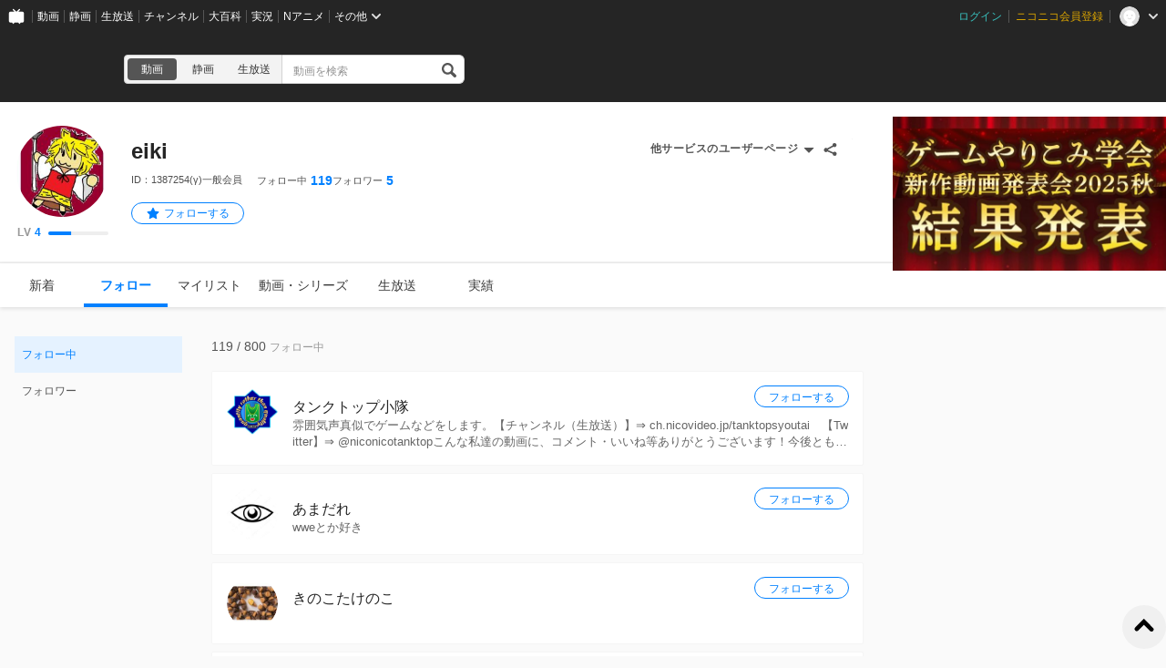

--- FILE ---
content_type: text/html; charset=UTF-8
request_url: https://www.nicovideo.jp/user/1387254/follow
body_size: 4773
content:
<!DOCTYPE html>
<html lang="ja-jp">

<head>
  
    <meta charset="utf-8">
    <meta name="copyright" content="&copy; DWANGO Co., Ltd.">
    <link rel="shortcut icon" href="https://resource.video.nimg.jp/web/images/favicon_uni/favicon.ico?re"><link rel="icon" type="image/png" href="https://resource.video.nimg.jp/web/images/favicon_uni/32.png?re" sizes="32x32"><link rel="icon" type="image/png" href="https://resource.video.nimg.jp/web/images/favicon_uni/48.png?re" sizes="48x48"><link rel="icon" type="image/png" href="https://resource.video.nimg.jp/web/images/favicon_uni/96.png?re" sizes="96x96"><link rel="icon" type="image/png" href="https://resource.video.nimg.jp/web/images/favicon_uni/144.png?re" sizes="144x144">

    
  <title>eiki - ニコニコ</title>


    <meta name="msapplication-task" content="name=ニコニコ; action-uri=https://www.nicovideo.jp/; icon-uri=https://resource.video.nimg.jp/web/img/favicon.ico?re">
    <meta property="fb:app_id" content="378853695459932">

    
  <meta name="description" content="eikiさんのユーザーページです。">  

    
      <meta property="og:type" content="profile" />
    <meta property="og:title" content="eiki - ニコニコ" />
    <meta property="og:description" content="eikiさんのユーザーページです。" />    <meta property="og:image" content="https://secure-dcdn.cdn.nimg.jp/nicoaccount/usericon/138/1387254.jpg?1263327000" />    <meta property="og:url" content="https://www.nicovideo.jp/user/1387254" />
    <meta property="og:site_name" content="ニコニコ" />
    <meta property="og:locale" content="ja_JP" />
    <meta property="profile:username" content="eiki">    <meta name="twitter:card" content="summary" />
    <meta name="twitter:title" content="eiki - ニコニコ" />
    <meta name="twitter:description" content="eikiさんのユーザーページです。" />    <meta name="twitter:image" content="https://secure-dcdn.cdn.nimg.jp/nicoaccount/usericon/138/1387254.jpg?1263327000">    <meta name="twitter:site" content="@nico_nico_info" />
  

    
              <link rel="alternate" media="only screen and (max-width: 640px)" href="https://sp.nicovideo.jp/user/1387254/fav/user" />
          
  <link rel="canonical" href="https://www.nicovideo.jp/user/1387254">


          <script type="text/javascript">
  try {
    window.NicoGoogleTagManagerDataLayer = [];

    var data = {
    };

        data.user = (function() {
      var user = {
      };

                  user.login_status = 'not_login';
      
      return user;
    })();

        data.content = (function() {
      var content = {};

            
      return content;
    })()

    window.NicoGoogleTagManagerDataLayer.push(data);
  } catch(e) {
  }
</script>
<script>
    
  (function(w,d,s,l,i){w[l]=w[l]||[];w[l].push({'gtm.start':
      new Date().getTime(),event:'gtm.js'});var f=d.getElementsByTagName(s)[0],
    j=d.createElement(s),dl=l!='dataLayer'?'&l='+l:'';j.async=true;j.src=
    'https://www.googletagmanager.com/gtm.js?id='+i+dl;f.parentNode.insertBefore(j,f);
  })(window,document,'script','NicoGoogleTagManagerDataLayer','GTM-KXT7G5G');
  
</script>

    
        <script>
      window.Ads = { protocol: 'https:' };
    </script>

        <style>
              [data-hide-hrc] {
          display: none !important;
        }
          </style>
    <script>
      window.__hrc__ = true;
    </script>

    
  <link href="https://resource.video.nimg.jp/web/styles/bundle/pages_user_UserPage.css?1768976726" rel="stylesheet">

    
  
</head>
<body class="BaseUniLayout ja-jp ">

      <noscript><iframe src="https://www.googletagmanager.com/ns.html?id=GTM-KTTXCBK" height="0" width="0" style="display:none;visibility:hidden"></iframe></noscript>
  
    <div id="CommonHeader" class="CommonHeader" data-common-header="{&quot;initConfig&quot;:{&quot;frontendId&quot;:6,&quot;frontendVersion&quot;:&quot;0&quot;,&quot;site&quot;:&quot;niconico&quot;,&quot;debug&quot;:{&quot;showAppeal&quot;:false},&quot;baseUrl&quot;:{&quot;accountUrl&quot;:&quot;https:\/\/account.nicovideo.jp&quot;,&quot;channelUrl&quot;:&quot;https:\/\/ch.nicovideo.jp&quot;,&quot;nicoadUrl&quot;:&quot;https:\/\/nicoad.nicovideo.jp&quot;,&quot;niconicoUrl&quot;:&quot;https:\/\/www.nicovideo.jp&quot;},&quot;customization&quot;:{&quot;cmnhdRef&quot;:{&quot;page&quot;:&quot;user&quot;},&quot;nextUrl&quot;:&quot;\/user\/1387254\/follow&quot;,&quot;logoutNextUrl&quot;:&quot;\/&quot;,&quot;size&quot;:{&quot;hMargin&quot;:&quot;auto&quot;,&quot;hPadding&quot;:&quot;22px&quot;,&quot;maxWidth&quot;:&quot;none&quot;,&quot;minWidth&quot;:&quot;1024px&quot;},&quot;userPanelServiceLinks&quot;:[{&quot;href&quot;:&quot;https:\/\/www.nicovideo.jp\/my\/mylist&quot;,&quot;label&quot;:&quot;\u30de\u30a4\u30ea\u30b9\u30c8&quot;},{&quot;href&quot;:&quot;https:\/\/www.nicovideo.jp\/my\/follow&quot;,&quot;label&quot;:&quot;\u30d5\u30a9\u30ed\u30fc\u4e2d&quot;},{&quot;href&quot;:&quot;https:\/\/www.nicovideo.jp\/ranking&quot;,&quot;label&quot;:&quot;\u52d5\u753b\u30e9\u30f3\u30ad\u30f3\u30b0&quot;},{&quot;href&quot;:&quot;https:\/\/live.nicovideo.jp\/ranking&quot;,&quot;label&quot;:&quot;\u751f\u653e\u9001\u30e9\u30f3\u30ad\u30f3\u30b0&quot;},{&quot;href&quot;:&quot;https:\/\/www.nicovideo.jp\/my\/history\/video&quot;,&quot;label&quot;:&quot;\u52d5\u753b\u8996\u8074\u5c65\u6b74&quot;},{&quot;href&quot;:&quot;https:\/\/live.nicovideo.jp\/timetable&quot;,&quot;label&quot;:&quot;\u751f\u653e\u9001\u756a\u7d44\u8868&quot;},{&quot;href&quot;:&quot;https:\/\/garage.nicovideo.jp\/niconico-garage\/video\/videos\/upload&quot;,&quot;label&quot;:&quot;\u52d5\u753b\u3092\u6295\u7a3f\u3059\u308b&quot;},{&quot;href&quot;:&quot;https:\/\/live.nicovideo.jp\/create&quot;,&quot;label&quot;:&quot;\u653e\u9001\u3059\u308b&quot;}],&quot;userPanelServiceLinksLabel&quot;:&quot;\u30cb\u30b3\u30cb\u30b3\u7dcf\u5408\u30e1\u30cb\u30e5\u30fc&quot;},&quot;user&quot;:{&quot;isLogin&quot;:false}},&quot;commonHeaderBaseUrl&quot;:&quot;https:\/\/common-header.nimg.jp&quot;}"></div>

    
  <div class="BaseUniLayout-main">
    
  <div class="UserPage">
    <div class="UniHeaderContainer UniHeaderContainer_dark ">
    <div class="UniHeaderContainer-content">
    <div class="UniHeaderContainer-main">
            
      <div class="UniHeaderContainer-mainUpper">
                          <div class="LogoContainer">
  <h1 class="NiconicoLogo NiconicoLogo_to-i NiconicoLogo_white"><a href="/">ニコニコ</a></h1>
</div>
        
                <div
  class="SearchContainer"
    data-suggest-api-url="https://sug.search.nicovideo.jp/"
>
  <div class="CrossSearch"><ul class="CrossSearch-rowSelector"><li class="CrossSearch-rowService active" data-service="video" data-base-url="https://www.nicovideo.jp/search/">動画</li><li class="CrossSearch-rowService" data-service="seiga" data-base-url="https://seiga.nicovideo.jp/search/">静画</li><li class="CrossSearch-rowService" data-service="live" data-base-url="https://live.nicovideo.jp/search">生放送</li></ul><div class="CrossSearch-pullDownSelector"><button class="CrossSearch-pullDownButton"><div class='CrossSearch-pullDownButtonText'>動画</div><div class='CrossSearch-arrowIcon'></div></button><ul class="CrossSearch-pullDownList" style="display: none"><li class="CrossSearch-pullDownService" data-service="video" style="display: none">動画</li><li class="CrossSearch-pullDownService" data-service="seiga">静画</li><li class="CrossSearch-pullDownService" data-service="live">生放送</li></ul></div><form action="" class="CrossSearch-form"><input type="text" class="CrossSearch-input" name="CrossSearch-input" placeholder="動画を検索" autocomplete="off" aria-autocomplete="none"><button type="submit" class="CrossSearch-button"></button></form></div>
</div>
      </div>

      
                </div>

    <div class="UniHeaderContainer-ad">
            <div class="PcUniTop468x60NorthAdContainer">
  <div id="pc_uni_top_468x60_north" class="Ads"></div>
</div>
    </div>
  </div>
</div>
    <div id="js-initial-userpage-data" data-environment="{&quot;frontendId&quot;:6,&quot;frontendVersion&quot;:&quot;0&quot;,&quot;baseUrl&quot;:{&quot;video&quot;:&quot;https:\/\/www.nicovideo.jp&quot;,&quot;videoRes&quot;:&quot;https:\/\/resource.video.nimg.jp\/web&quot;,&quot;uni&quot;:&quot;https:\/\/www.nicovideo.jp&quot;,&quot;uniRes&quot;:&quot;https:\/\/resource.video.nimg.jp\/uni&quot;,&quot;nvapi&quot;:&quot;https:\/\/nvapi.nicovideo.jp&quot;,&quot;nicoaccount&quot;:&quot;https:\/\/account.nicovideo.jp&quot;,&quot;premium&quot;:&quot;https:\/\/premium.nicovideo.jp&quot;,&quot;point&quot;:&quot;https:\/\/point.nicovideo.jp&quot;,&quot;commons&quot;:&quot;https:\/\/commons.nicovideo.jp&quot;,&quot;live&quot;:&quot;https:\/\/live.nicovideo.jp&quot;,&quot;live2&quot;:&quot;https:\/\/live2.nicovideo.jp&quot;,&quot;seiga&quot;:&quot;https:\/\/seiga.nicovideo.jp&quot;,&quot;nico3d&quot;:&quot;https:\/\/3d.nicovideo.jp&quot;,&quot;personalFrameAPI&quot;:&quot;https:\/\/personalframe.nicovideo.jp&quot;,&quot;chPublicAPI&quot;:&quot;https:\/\/public-api.ch.nicovideo.jp&quot;,&quot;recommendLogAPI&quot;:&quot;https:\/\/log.recommend.nicovideo.jp&quot;,&quot;follo&quot;:&quot;https:\/\/user-follow-api.nicovideo.jp&quot;,&quot;nicoad&quot;:&quot;https:\/\/nicoad.nicovideo.jp&quot;,&quot;site&quot;:&quot;https:\/\/site.nicovideo.jp&quot;,&quot;smileUpload&quot;:&quot;https:\/\/garage.nicovideo.jp&quot;,&quot;ext&quot;:&quot;https:\/\/ext.nicovideo.jp&quot;,&quot;dic&quot;:&quot;https:\/\/dic.nicovideo.jp&quot;,&quot;channel&quot;:&quot;https:\/\/ch.nicovideo.jp&quot;,&quot;q&quot;:&quot;https:\/\/q.nicovideo.jp&quot;,&quot;qa&quot;:&quot;https:\/\/qa.nicovideo.jp&quot;,&quot;oshiraseBox&quot;:&quot;https:\/\/inform.nicovideo.jp&quot;,&quot;dcdn&quot;:&quot;https:\/\/dcdn.cdn.nicovideo.jp&quot;,&quot;koken&quot;:&quot;https:\/\/koken.nicovideo.jp&quot;,&quot;wktk&quot;:&quot;https:\/\/wktk.nicovideo.jp&quot;,&quot;commonMuteAPI&quot;:&quot;https:\/\/mute-api.nicovideo.jp&quot;,&quot;creatorSupport&quot;:&quot;https:\/\/creator-support.nicovideo.jp&quot;,&quot;income&quot;:&quot;https:\/\/income.nicovideo.jp&quot;,&quot;gift&quot;:&quot;https:\/\/gift.nicovideo.jp&quot;,&quot;feedAPI&quot;:&quot;https:\/\/api.feed.nicovideo.jp&quot;,&quot;ads&quot;:&quot;https:\/\/ads.nicovideo.jp&quot;,&quot;sugoiSearchSuggestApi&quot;:&quot;https:\/\/sug.search.nicovideo.jp&quot;,&quot;nicoCommonsApi&quot;:&quot;https:\/\/public-api.commons.nicovideo.jp&quot;,&quot;mjkApi&quot;:&quot;https:\/\/mjk.nicovideo.jp&quot;,&quot;auditionApi&quot;:&quot;https:\/\/audition.nicovideo.jp&quot;,&quot;nicoft&quot;:&quot;https:\/\/nicoft.io&quot;,&quot;nicoftApi&quot;:&quot;https:\/\/nicoft.nicovideo.jp&quot;,&quot;hiroba&quot;:&quot;https:\/\/www.beta.hiroba.nicovideo.jp&quot;,&quot;nvlogger&quot;:&quot;https:\/\/nvl.video.nicovideo.jp&quot;},&quot;cssUrl&quot;:{&quot;Timeline&quot;:&quot;https:\/\/resource.video.nimg.jp\/web\/styles\/bundle\/pages_user_UserPage_pages_TimelinePage.css?1768976726&quot;,&quot;CreatorSupport&quot;:&quot;https:\/\/resource.video.nimg.jp\/web\/styles\/bundle\/pages_user_UserPage_pages_CreatorSupportPage.css?1768976726&quot;,&quot;Follow&quot;:&quot;https:\/\/resource.video.nimg.jp\/web\/styles\/bundle\/pages_user_UserPage_pages_FollowPage.css?1768976726&quot;,&quot;WatchLater&quot;:&quot;https:\/\/resource.video.nimg.jp\/web\/styles\/bundle\/pages_user_UserPage_pages_WatchLaterPage.css?1768976726&quot;,&quot;Mylist&quot;:&quot;https:\/\/resource.video.nimg.jp\/web\/styles\/bundle\/pages_user_UserPage_pages_MylistPage.css?1768976726&quot;,&quot;Video&quot;:&quot;https:\/\/resource.video.nimg.jp\/web\/styles\/bundle\/pages_user_UserPage_pages_VideoPage.css?1768976726&quot;,&quot;Live&quot;:&quot;https:\/\/resource.video.nimg.jp\/web\/styles\/bundle\/pages_user_UserPage_pages_LivePage.css?1768976726&quot;,&quot;Badge&quot;:&quot;https:\/\/resource.video.nimg.jp\/web\/styles\/bundle\/pages_user_UserPage_pages_BadgePage.css?1768976726&quot;,&quot;History&quot;:&quot;https:\/\/resource.video.nimg.jp\/web\/styles\/bundle\/pages_user_UserPage_pages_HistoryPage.css?1768976726&quot;},&quot;pageType&quot;:&quot;user&quot;,&quot;userId&quot;:1387254,&quot;viewer&quot;:null,&quot;language&quot;:&quot;ja-jp&quot;,&quot;locale&quot;:&quot;ja_JP&quot;,&quot;csrfToken&quot;:null,&quot;allowSensitiveContents&quot;:false}" data-initial-data="{&quot;state&quot;:{&quot;userDetails&quot;:{&quot;userDetails&quot;:{&quot;type&quot;:&quot;user&quot;,&quot;user&quot;:{&quot;id&quot;:1387254,&quot;nickname&quot;:&quot;eiki&quot;,&quot;icons&quot;:{&quot;small&quot;:&quot;https:\/\/secure-dcdn.cdn.nimg.jp\/nicoaccount\/usericon\/s\/138\/1387254.jpg?1263327000&quot;,&quot;large&quot;:&quot;https:\/\/secure-dcdn.cdn.nimg.jp\/nicoaccount\/usericon\/138\/1387254.jpg?1263327000&quot;},&quot;description&quot;:&quot;&quot;,&quot;decoratedDescriptionHtml&quot;:&quot;&quot;,&quot;strippedDescription&quot;:&quot;&quot;,&quot;isPremium&quot;:false,&quot;registeredVersion&quot;:&quot;(γ)&quot;,&quot;followeeCount&quot;:119,&quot;followerCount&quot;:5,&quot;userLevel&quot;:{&quot;currentLevel&quot;:4,&quot;nextLevelThresholdExperience&quot;:200,&quot;nextLevelExperience&quot;:500,&quot;currentLevelExperience&quot;:76},&quot;userChannel&quot;:null,&quot;isNicorepoReadable&quot;:false,&quot;sns&quot;:[],&quot;coverImage&quot;:null},&quot;followStatus&quot;:{&quot;isFollowing&quot;:false}}}},&quot;nvapi&quot;:[]}" hidden></div>
    <div id="UserPage-app">
            <section class="UserPage-container">
        <header class="UserPage-header">
          <div class="UserDetailsHeaderSkeleton">
  <div class="UserDetailsHeaderSkeleton-left">
    <div class="UserDetailsHeaderSkeleton-icon"></div>
  </div>
  <section class="UserDetailsHeaderSkeleton-body">
    <div class="UserDetailsHeaderSkeleton-nickname"></div>
    <div class="UserDetailsHeaderSkeleton-account"></div>
    <div class="UserDetailsHeaderSkeleton-status">
              <div class="UserDetailsHeaderSkeleton-statusItem">
          <div class="UserDetailsHeaderSkeleton-statusLabel"></div>
          <div class="UserDetailsHeaderSkeleton-statusValue"></div>
        </div>
              <div class="UserDetailsHeaderSkeleton-statusItem">
          <div class="UserDetailsHeaderSkeleton-statusLabel"></div>
          <div class="UserDetailsHeaderSkeleton-statusValue"></div>
        </div>
              <div class="UserDetailsHeaderSkeleton-statusItem">
          <div class="UserDetailsHeaderSkeleton-statusLabel"></div>
          <div class="UserDetailsHeaderSkeleton-statusValue"></div>
        </div>
          </div>
    <div class="UserDetailsHeaderSkeleton-description"></div>
    <div class="UserDetailsHeaderSkeleton-description"></div>
  </section>
</div>
          <div class="MainMenuContainerSkeleton">
  <div class="MainMenuContainerSkeleton-menu">
    <ul class="MainMenuContainerSkeleton-menuList">
      <li></li>
      <li></li>
      <li></li>
      <li></li>
      <li></li>
      <li></li>
    </ul>
    <div class="MainMenuContainerSkeleton-garageLink"></div>
  </div>
</div>
        </header>
        <main class="UserPage-main">
        </main>
      </section>
    </div>
  </div>

  </div>

  <div class="BaseUniLayout-footer">
    
        <footer class="FooterContainer">
  <div class="FooterContainer-inner">
    <div class="FooterContainer-contents">
      <div class="FooterContainer-title">ニコニコについて</div>
      <div class="FooterContainer-list">
        <a href="https://site.nicovideo.jp/service_list/?ref=footer">サービス一覧</a>
        <a href="https://www.nicovideo.jp/rss?ref=footer">RSS（更新情報）一覧</a>
        <a href="https://license-search.nicovideo.jp/">動画・生放送に使用できる音源の検索</a>
        <a href="https://site.nicovideo.jp/base/declaration?ref=footer">宣言</a>
        <a href="https://site.nicovideo.jp/term/?ref=footer">サイトご利用にあたって</a>
                <a href="https://dwango.co.jp/">運営会社</a>
      </div>
    </div>
    <div class="FooterContainer-contents">
      <div class="FooterContainer-title">お問い合わせ</div>
      <div class="FooterContainer-list">
        <a href="https://qa.nicovideo.jp/?ref=footer">総合ヘルプ</a>
        <a href="https://qa.nicovideo.jp/faq/show/5008?site_domain=default">ご意見・ご要望</a>
        <a href="https://qa.nicovideo.jp/faq/show/15833?site_domain=default">不具合報告</a>
        <a href="http://rcp-smile.nicovideo.jp/static/rule/">権利者法人の皆様へ</a>
        <a href="https://ch.nicovideo.jp/start?ref=footer">チャンネル開設</a>
        <a href="https://dwango.co.jp/contact/?ref=video_footer#contact-2">広告出稿</a>
        <a href="https://dwango.co.jp/contact/">取材・プレス</a>
        <a href="https://dwango.co.jp/recruit/">採用情報</a>
      </div>
    </div>

        
    <div class="FooterContainer-dwango">&copy;DWANGO Co., Ltd.</div>
    <ul class="FooterContainer-licenses">
      <li class="FooterContainer-license">
        <div class="FooterContainer-logoNexTone"></div>
        <p class="FooterContainer-licenseMeta">
          NexTone​許諾番号<br>
          ID000001829
        </p>
      </li>
      <li class="FooterContainer-license">
        <div class="FooterContainer-logoJasrac"></div>
        <p class="FooterContainer-licenseMeta">
          JASRAC許諾番号<br>
          9013388001Y45123
        </p>
      </li>
    </ul>
  </div>
</footer>
  </div>

  
  <script type="text/javascript" charset="utf-8" src="https://res.ads.nicovideo.jp/assets/js/ads2.js?ref=www"></script>

  <script charset="utf-8" src="https://resource.video.nimg.jp/web/scripts/bundle/vendor.js?1768976726" ></script>

  
  
  <script type="text/javascript">
    window.onerror = function(msg, url, line, col, err) {
      // 一度しか出力しない
      window.onerror = null;

      // ページの表示まで進んでいれば出力しない
      var element = document.querySelector('.UserPage-main');
      if (element && element.innerHTML.length > 0) {
        return;
      }

      var description = '';
      description += 'msg: ' + msg + ', '
      description += 'url: ' + url + ', '
      description += 'line: ' + line + ', '
      description += 'col: ' + col + ', ';
      description += err ? err.toString() : ''

      var img = new Image();
      img.src = '/api/ria/log.gif?name=UserPageBootFailLog&t=' + String(new Date().getTime()) + '&description=' + encodeURIComponent(description);
    }
  </script>
  <div
  id="WktkEnvironment"
  class="WktkEnvironment"
  hidden
  data-base-url="https://wktk.nicovideo.jp/"
          
></div>
  <script charset="utf-8" src="https://resource.video.nimg.jp/web/scripts/bundle/pages_user_UserPage.js?1768976726" ></script>
  <script type="application/ld+json">{"@context":"http:\/\/schema.org","@type":"Person","name":"eiki","description":"","image":"https:\/\/secure-dcdn.cdn.nimg.jp\/nicoaccount\/usericon\/138\/1387254.jpg?1263327000","url":"https:\/\/www.nicovideo.jp\/user\/1387254"}</script>

</body>
</html>
